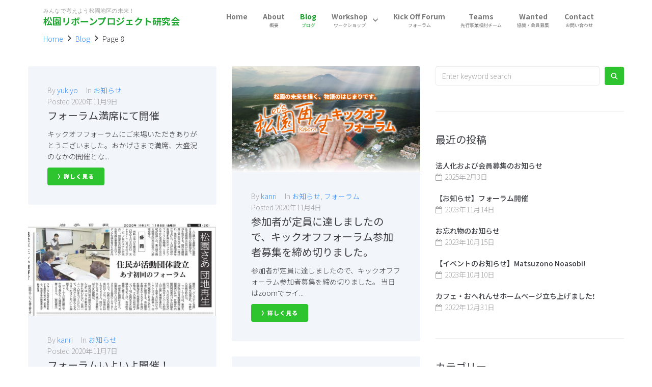

--- FILE ---
content_type: text/css
request_url: https://matsuzono-reborn.net/wp-content/uploads/elementor/css/post-1.css?ver=1767801439
body_size: 526
content:
.elementor-kit-1{--e-global-color-primary:#6EC1E4;--e-global-color-secondary:#54595F;--e-global-color-text:#7A7A7A;--e-global-color-accent:#61CE70;--e-global-color-97d288e:#FF6900;--e-global-color-e969ac8:#4E87FF;--e-global-color-b5bd248:#069300;--e-global-color-7ace16a:#16CB2F;--e-global-color-ec09026:#FF9E5B;--e-global-color-f3896e1:#98FFA6;--e-global-color-ce9861c:#83FF94;--e-global-color-47518d0:#85ACFF;--e-global-typography-primary-font-family:"Roboto";--e-global-typography-primary-font-weight:600;--e-global-typography-secondary-font-family:"Roboto Slab";--e-global-typography-secondary-font-weight:400;--e-global-typography-text-font-family:"Roboto";--e-global-typography-text-font-weight:400;--e-global-typography-accent-font-family:"Roboto";--e-global-typography-accent-font-weight:500;}.elementor-kit-1 e-page-transition{background-color:#FFBC7D;}.elementor-section.elementor-section-boxed > .elementor-container{max-width:1140px;}.e-con{--container-max-width:1140px;}.elementor-widget:not(:last-child){margin-block-end:20px;}.elementor-element{--widgets-spacing:20px 20px;--widgets-spacing-row:20px;--widgets-spacing-column:20px;}{}h1.entry-title{display:var(--page-title-display);}@media(max-width:1024px){.elementor-section.elementor-section-boxed > .elementor-container{max-width:1024px;}.e-con{--container-max-width:1024px;}}@media(max-width:767px){.elementor-section.elementor-section-boxed > .elementor-container{max-width:767px;}.e-con{--container-max-width:767px;}}/* Start custom CSS */p.indent-1 {
padding-left:1em;
text-indent:-1em;
}

@media screen and (min-width: 650px){	
  .br-sp { display:none; }
}
@media screen and (max-width: 650px){	
  .br-sp { display:block; }
}

@media screen and (min-width: 650px){	
  .br-sp { display:none; }
}
@media screen and (max-width: 650px){	
  .br-sp { display:block; }
}/* End custom CSS */

--- FILE ---
content_type: text/css
request_url: https://matsuzono-reborn.net/wp-content/uploads/elementor/css/post-39.css?ver=1767801439
body_size: 1066
content:
.elementor-39 .elementor-element.elementor-element-75352aa3 .elementor-repeater-item-013fce0.jet-parallax-section__layout .jet-parallax-section__image{background-size:auto;}.elementor-39 .elementor-element.elementor-element-7933273a > .elementor-widget-wrap > .elementor-widget:not(.elementor-widget__width-auto):not(.elementor-widget__width-initial):not(:last-child):not(.elementor-absolute){margin-bottom:0px;}.elementor-39 .elementor-element.elementor-element-7933273a > .elementor-element-populated{padding:0px 0px 0px 0px;}.elementor-39 .elementor-element.elementor-element-604ff3d .elementor-repeater-item-ab3ccbe.jet-parallax-section__layout .jet-parallax-section__image{background-size:auto;}.elementor-39 .elementor-element.elementor-element-058ac12 > .elementor-widget-wrap > .elementor-widget:not(.elementor-widget__width-auto):not(.elementor-widget__width-initial):not(:last-child):not(.elementor-absolute){margin-bottom:0px;}.elementor-39 .elementor-element.elementor-element-058ac12 > .elementor-element-populated{text-align:center;padding:0px 0px 0px 15px;}.elementor-39 .elementor-element.elementor-element-058ac12{z-index:1;}.elementor-39 .elementor-element.elementor-element-717f17ca > .elementor-widget-container{margin:3px 0px 0px 0px;}.elementor-39 .elementor-element.elementor-element-717f17ca{text-align:left;}.elementor-39 .elementor-element.elementor-element-717f17ca .elementor-heading-title{font-family:"Roboto", Sans-serif;font-size:11px;font-weight:300;letter-spacing:0.2px;color:#a1a2a4;}.elementor-39 .elementor-element.elementor-element-f25b8a1 .jet-logo{justify-content:flex-start;}.elementor-39 .elementor-element.elementor-element-f25b8a1 .jet-logo__text{color:#1EA831;font-size:18px;font-weight:bold;}.elementor-39 .elementor-element.elementor-element-0472c01 > .elementor-widget-wrap > .elementor-widget:not(.elementor-widget__width-auto):not(.elementor-widget__width-initial):not(:last-child):not(.elementor-absolute){margin-bottom:0px;}.elementor-39 .elementor-element.elementor-element-0472c01 > .elementor-element-populated{padding:0px 12px 0px 0px;}.elementor-39 .elementor-element.elementor-element-0472c01{z-index:3;}.elementor-39 .elementor-element.elementor-element-30ce731 .jet-nav--horizontal{justify-content:center;text-align:center;}.elementor-39 .elementor-element.elementor-element-30ce731 .jet-nav--vertical .menu-item-link-top{justify-content:center;text-align:center;}.elementor-39 .elementor-element.elementor-element-30ce731 .jet-nav--vertical-sub-bottom .menu-item-link-sub{justify-content:center;text-align:center;}.elementor-39 .elementor-element.elementor-element-30ce731 .jet-mobile-menu.jet-mobile-menu-trigger-active .menu-item-link{justify-content:center;text-align:center;}body:not(.rtl) .elementor-39 .elementor-element.elementor-element-30ce731 .jet-nav--horizontal .jet-nav__sub{text-align:left;}body.rtl .elementor-39 .elementor-element.elementor-element-30ce731 .jet-nav--horizontal .jet-nav__sub{text-align:right;}.elementor-39 .elementor-element.elementor-element-30ce731 .menu-item-link-top{color:var( --e-global-color-text );}.elementor-39 .elementor-element.elementor-element-30ce731 .menu-item-link-top .jet-nav-link-text{font-weight:bold;}.elementor-39 .elementor-element.elementor-element-30ce731 .menu-item:hover > .menu-item-link-top{color:#61CE70;}.elementor-39 .elementor-element.elementor-element-30ce731 .menu-item.current-menu-item .menu-item-link-top{color:#179B29;}.elementor-39 .elementor-element.elementor-element-30ce731 .menu-item-link-top .jet-nav-item-desc{font-size:9px;font-weight:normal;}.elementor-39 .elementor-element.elementor-element-30ce731 .jet-nav__sub{width:200px;background-color:var( --e-global-color-accent );}.elementor-39 .elementor-element.elementor-element-30ce731 .jet-nav--horizontal .jet-nav-depth-0{margin-top:6px;}.elementor-39 .elementor-element.elementor-element-30ce731 .jet-nav--vertical-sub-left-side .jet-nav-depth-0{margin-right:6px;}.elementor-39 .elementor-element.elementor-element-30ce731 .jet-nav--vertical-sub-right-side .jet-nav-depth-0{margin-left:6px;}.elementor-39 .elementor-element.elementor-element-30ce731 .menu-item-link-sub .jet-nav-link-text{font-size:13px;}.elementor-39 .elementor-element.elementor-element-30ce731 .menu-item-link-sub{color:#FFFFFF;}.elementor-39 .elementor-element.elementor-element-30ce731 .menu-item:hover > .menu-item-link-sub{background-color:#DEFFE2;color:var( --e-global-color-b5bd248 );}.elementor-39 .elementor-element.elementor-element-4248605 .elementor-repeater-item-ab3ccbe.jet-parallax-section__layout .jet-parallax-section__image{background-size:auto;}.elementor-bc-flex-widget .elementor-39 .elementor-element.elementor-element-c3f5ca6.elementor-column .elementor-widget-wrap{align-items:center;}.elementor-39 .elementor-element.elementor-element-c3f5ca6.elementor-column.elementor-element[data-element_type="column"] > .elementor-widget-wrap.elementor-element-populated{align-content:center;align-items:center;}.elementor-39 .elementor-element.elementor-element-c3f5ca6 > .elementor-widget-wrap > .elementor-widget:not(.elementor-widget__width-auto):not(.elementor-widget__width-initial):not(:last-child):not(.elementor-absolute){margin-bottom:0px;}.elementor-39 .elementor-element.elementor-element-c3f5ca6 > .elementor-element-populated{margin:0px 0px 0px 15px;--e-column-margin-right:0px;--e-column-margin-left:15px;padding:0px 12px 0px 0px;}.elementor-39 .elementor-element.elementor-element-c3f5ca6{z-index:3;}.elementor-39 .elementor-element.elementor-element-75352aa3 > .elementor-container{min-height:100px;}.elementor-39 .elementor-element.elementor-element-75352aa3{margin-top:0px;margin-bottom:0px;padding:0px 0px 0px 0px;}@media(max-width:1024px){.elementor-39 .elementor-element.elementor-element-717f17ca{text-align:center;}.elementor-39 .elementor-element.elementor-element-f25b8a1 .jet-logo{justify-content:center;}}@media(min-width:768px){.elementor-39 .elementor-element.elementor-element-058ac12{width:30%;}.elementor-39 .elementor-element.elementor-element-0472c01{width:70%;}}@media(max-width:1024px) and (min-width:768px){.elementor-39 .elementor-element.elementor-element-058ac12{width:100%;}.elementor-39 .elementor-element.elementor-element-0472c01{width:100%;}.elementor-39 .elementor-element.elementor-element-c3f5ca6{width:100%;}}@media(max-width:767px){.elementor-39 .elementor-element.elementor-element-058ac12{width:100%;}.elementor-39 .elementor-element.elementor-element-717f17ca{text-align:center;}.elementor-39 .elementor-element.elementor-element-f25b8a1 .jet-logo{justify-content:center;}.elementor-39 .elementor-element.elementor-element-0472c01{width:100%;}.elementor-39 .elementor-element.elementor-element-0472c01.elementor-column{order:3;}.elementor-39 .elementor-element.elementor-element-30ce731 .jet-nav--horizontal{justify-content:center;text-align:center;}.elementor-39 .elementor-element.elementor-element-30ce731 .jet-nav--vertical .menu-item-link-top{justify-content:center;text-align:center;}.elementor-39 .elementor-element.elementor-element-30ce731 .jet-nav--vertical-sub-bottom .menu-item-link-sub{justify-content:center;text-align:center;}.elementor-39 .elementor-element.elementor-element-30ce731 .jet-mobile-menu.jet-mobile-menu-trigger-active .menu-item-link{justify-content:center;text-align:center;}.elementor-39 .elementor-element.elementor-element-c3f5ca6.elementor-column{order:3;}.elementor-39 .elementor-element.elementor-element-75352aa3{margin-top:0px;margin-bottom:0px;padding:10px 0px 10px 0px;}}

--- FILE ---
content_type: text/css
request_url: https://matsuzono-reborn.net/wp-content/uploads/elementor/css/post-54.css?ver=1767801439
body_size: 1188
content:
.elementor-54 .elementor-element.elementor-element-38a934d .elementor-repeater-item-e6549d4.jet-parallax-section__layout .jet-parallax-section__image{background-size:auto;}.elementor-54 .elementor-element.elementor-element-36a23a2 img{width:400px;border-style:solid;border-width:1px 1px 1px 1px;border-color:#7C460B;}.elementor-54 .elementor-element.elementor-element-36a23a2:hover img{opacity:0.75;}.elementor-54 .elementor-element.elementor-element-c355bb9 img{width:400px;}.elementor-54 .elementor-element.elementor-element-c355bb9:hover img{opacity:0.7;}.elementor-54 .elementor-element.elementor-element-68b62fe6 .jet-logo{justify-content:center;}.elementor-54 .elementor-element.elementor-element-68b62fe6 .jet-logo__text{color:#1EA831;font-size:18px;font-weight:bold;}.elementor-54 .elementor-element.elementor-element-28fef86c .elementor-repeater-item-5aba0a.jet-parallax-section__layout .jet-parallax-section__image{background-size:auto;}.elementor-bc-flex-widget .elementor-54 .elementor-element.elementor-element-5f12349c.elementor-column .elementor-widget-wrap{align-items:center;}.elementor-54 .elementor-element.elementor-element-5f12349c.elementor-column.elementor-element[data-element_type="column"] > .elementor-widget-wrap.elementor-element-populated{align-content:center;align-items:center;}.elementor-54 .elementor-element.elementor-element-5f12349c > .elementor-element-populated{padding:0px 0px 0px 0px;}.elementor-54 .elementor-element.elementor-element-7ef02fde .jet-nav--horizontal{justify-content:center;text-align:center;}.elementor-54 .elementor-element.elementor-element-7ef02fde .jet-nav--vertical .menu-item-link-top{justify-content:center;text-align:center;}.elementor-54 .elementor-element.elementor-element-7ef02fde .jet-nav--vertical-sub-bottom .menu-item-link-sub{justify-content:center;text-align:center;}.elementor-54 .elementor-element.elementor-element-7ef02fde .jet-mobile-menu.jet-mobile-menu-trigger-active .menu-item-link{justify-content:center;text-align:center;}body:not(.rtl) .elementor-54 .elementor-element.elementor-element-7ef02fde .jet-nav--horizontal .jet-nav__sub{text-align:left;}body.rtl .elementor-54 .elementor-element.elementor-element-7ef02fde .jet-nav--horizontal .jet-nav__sub{text-align:right;}.elementor-54 .elementor-element.elementor-element-7ef02fde .menu-item-link-top{color:#a1a2a4;padding:5px 2px 2px 21px;}.elementor-54 .elementor-element.elementor-element-7ef02fde .menu-item-link-top .jet-nav-link-text{font-family:"Roboto", Sans-serif;font-size:14px;font-weight:400;line-height:1.75em;}.elementor-54 .elementor-element.elementor-element-7ef02fde .menu-item:hover > .menu-item-link-top{color:#3b3d42;}.elementor-54 .elementor-element.elementor-element-7ef02fde .menu-item.current-menu-item .menu-item-link-top{color:var( --e-global-color-b5bd248 );}.elementor-54 .elementor-element.elementor-element-7ef02fde .jet-nav > .jet-nav__item{margin:0px 0px 0px 0px;}.elementor-54 .elementor-element.elementor-element-7ef02fde .menu-item-link-top .jet-nav-arrow{font-size:10px;margin-left:2px;}.elementor-54 .elementor-element.elementor-element-7ef02fde .menu-item-link-top .jet-nav-arrow svg{width:10px;}.elementor-54 .elementor-element.elementor-element-7ef02fde .jet-nav--vertical-sub-left-side .menu-item-link-top .jet-nav-arrow{margin-right:2px;margin-left:0;}.elementor-54 .elementor-element.elementor-element-7ef02fde .jet-mobile-menu.jet-mobile-menu-trigger-active .jet-nav--vertical-sub-left-side .menu-item-link-top .jet-nav-arrow{margin-left:2px;margin-right:0;}.elementor-54 .elementor-element.elementor-element-28fef86c:not(.elementor-motion-effects-element-type-background), .elementor-54 .elementor-element.elementor-element-28fef86c > .elementor-motion-effects-container > .elementor-motion-effects-layer{background-color:#ffffff;}.elementor-54 .elementor-element.elementor-element-28fef86c > .elementor-container{max-width:1200px;}.elementor-54 .elementor-element.elementor-element-28fef86c{transition:background 0.3s, border 0.3s, border-radius 0.3s, box-shadow 0.3s;}.elementor-54 .elementor-element.elementor-element-28fef86c > .elementor-background-overlay{transition:background 0.3s, border-radius 0.3s, opacity 0.3s;}.elementor-54 .elementor-element.elementor-element-315d575e .elementor-repeater-item-5aba0a.jet-parallax-section__layout .jet-parallax-section__image{background-size:auto;}.elementor-54 .elementor-element.elementor-element-7c1cd01 > .elementor-element-populated{padding:0px 0px 0px 15px;}.elementor-54 .elementor-element.elementor-element-1236dba3{--grid-template-columns:repeat(0, auto);--icon-size:20px;--grid-column-gap:19px;--grid-row-gap:0px;}.elementor-54 .elementor-element.elementor-element-1236dba3 .elementor-widget-container{text-align:center;}.elementor-54 .elementor-element.elementor-element-1236dba3 .elementor-social-icon{background-color:rgba(0,0,0,0);--icon-padding:0em;}.elementor-54 .elementor-element.elementor-element-1236dba3 .elementor-social-icon i{color:#a1a2a4;}.elementor-54 .elementor-element.elementor-element-1236dba3 .elementor-social-icon svg{fill:#a1a2a4;}.elementor-54 .elementor-element.elementor-element-1236dba3 .elementor-social-icon:hover{background-color:#8B8B8B;}.elementor-54 .elementor-element.elementor-element-734a8b5d .elementor-element-populated a{color:#398ffc;}.elementor-54 .elementor-element.elementor-element-734a8b5d > .elementor-element-populated{padding:0px 15px 0px 0px;}.elementor-54 .elementor-element.elementor-element-5b31009e{text-align:center;font-family:"Roboto", Sans-serif;font-size:11px;font-weight:400;letter-spacing:0.5px;color:#a1a2a4;}.elementor-54 .elementor-element.elementor-element-315d575e:not(.elementor-motion-effects-element-type-background), .elementor-54 .elementor-element.elementor-element-315d575e > .elementor-motion-effects-container > .elementor-motion-effects-layer{background-color:#ffffff;}.elementor-54 .elementor-element.elementor-element-315d575e > .elementor-container{max-width:1200px;}.elementor-54 .elementor-element.elementor-element-315d575e{transition:background 0.3s, border 0.3s, border-radius 0.3s, box-shadow 0.3s;padding:16px 0px 14px 0px;}.elementor-54 .elementor-element.elementor-element-315d575e > .elementor-background-overlay{transition:background 0.3s, border-radius 0.3s, opacity 0.3s;}@media(max-width:1024px){.elementor-54 .elementor-element.elementor-element-68b62fe6 .jet-logo{justify-content:center;}}@media(max-width:767px){.elementor-54 .elementor-element.elementor-element-68b62fe6 .jet-logo{justify-content:center;}.elementor-54 .elementor-element.elementor-element-5f12349c > .elementor-element-populated{padding:0px 10px 0px 0px;}.elementor-54 .elementor-element.elementor-element-7ef02fde .jet-nav--horizontal{justify-content:center;text-align:center;}.elementor-54 .elementor-element.elementor-element-7ef02fde .jet-nav--vertical .menu-item-link-top{justify-content:center;text-align:center;}.elementor-54 .elementor-element.elementor-element-7ef02fde .jet-nav--vertical-sub-bottom .menu-item-link-sub{justify-content:center;text-align:center;}.elementor-54 .elementor-element.elementor-element-7ef02fde .jet-mobile-menu.jet-mobile-menu-trigger-active .menu-item-link{justify-content:center;text-align:center;}.elementor-54 .elementor-element.elementor-element-7c1cd01{width:100%;}.elementor-54 .elementor-element.elementor-element-1236dba3 .elementor-widget-container{text-align:center;}.elementor-54 .elementor-element.elementor-element-1236dba3 > .elementor-widget-container{padding:0px 0px 20px 10px;}.elementor-54 .elementor-element.elementor-element-734a8b5d{width:100%;}.elementor-54 .elementor-element.elementor-element-5b31009e{text-align:center;}}